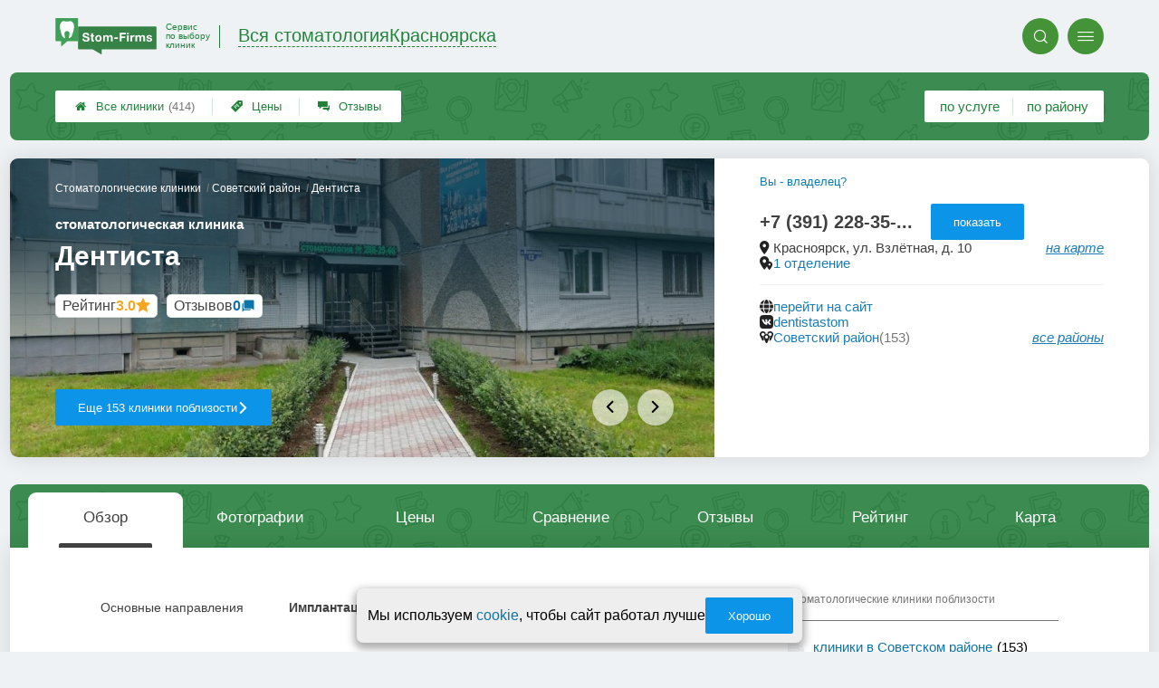

--- FILE ---
content_type: text/html; charset=utf-8
request_url: https://krasnoyarsk.stom-firms.ru/clinics.php?i=11915
body_size: 16201
content:
<!doctype html>
<html lang="ru">


<head>
    <title>Стоматология Дентиста на Взлётной - цены и отзывы </title>
<meta name='description'
      content='Отзывы пациентов и актуальные цены клиники Дентиста по адресу Взлётная 10 в Красноярске'>
<meta http-equiv='Content-Type'
      content='text/html; charset=utf-8'>
<style>a{padding:1em;display:inline-block}img{max-width:100%}body{font-size:16px}</style><link rel="stylesheet" href="/assets/packs/a2_firms_1.css?v=1028"/><link rel="stylesheet" href="https://krasnoyarsk.stom-firms.ru/app/p/a2/firmPage/pricesFirmDesign/dimensionsList/dimensionsList.css?v=1028"/><link rel="stylesheet" href="https://krasnoyarsk.stom-firms.ru/app/lib/helpers/html/addImageButton/addImageButton.css?v=1028"/><link rel="preload" href="/assets/packs/fonts/icons2.ttf?v=1028" as="font" crossorigin><link rel="preconnect" href="https://mc.yandex.ru"><link rel="preconnect" href="https://counter.yadro.ru"><script>var firmsLabel="Клиники";</script>    <meta name="viewport" content="width=device-width, initial-scale=1.0, maximum-scale=1.0, user-scalable=no">
    <meta name="format-detection"
          content="telephone=no" />
    <link rel="icon"
          href="/img/fav_svg/1.svg"
          type="image/x-icon">
</head>

<body class=" firmPage">

    <div class='p_a2_template3_dropMenu'>
<div class="round close" title="Закрыть">
    <i>&#xe916;</i>
</div>

<div class="menuBlock hiddenScroll" data-key="menu">

    <div class="city" load_module="p_a2_template3_selectCity">Красноярск <i>&#xe913;</i></div>

    <div class="menuParts">

        
        <div class="part4">
            <a href='/'><i>&#xf015;</i>Все  клиники </a><a href='p_a2_nav_prices'><i>&#xe910;</i>Цены</a><a href='__stomatologiya_otzyvy'><i>&#xe912;</i>Отзывы</a>        </div>

        <div class="part5">
            <div class="menu_label">
                все клиники:
            </div>
            <a href="p_a2_nav_services"><i>&#xe908;</i>По списку услуг</a>            <a href="p_a2_nav_districts"><i>&#xf279;</i>По районам</a>        </div>

        <div class="part3">
            <a href="p_firm_add"><i>&#xf005;</i>Добавить компанию</a>            <a href="p_page_main_about"><i>&#xe91d;</i>О проекте</a>                                </div>
    </div>


        <div class="login btn" load_module="p_a2_template3_login">Личный кабинет</div>
    </div></div><header class="headerGrid__wrap stomHeaderClass" id="template_header">
    <div class="searchOverflow" id="searchOverflow"></div>
    <div class="headerGrid">
        <div class="headerGrid__headerFlexWrapper">
            <div class="headerGrid__logoWrap">
                <a href="/" class="headerGrid__logoAndDesc" data-sphere='Вся стоматология' data-city='Красноярска'>
                    <img src="/img/logo_t3/1.svg?v=1" alt="logo">
                    <span>
                        Сервис<br>
                        по&nbsp;выбору<br>
                        клиник                    </span>
                </a>
            </div>
            <div class="headerGrid__titleChangeCityWrap">
                <div class="headerGrid__sphereAndCity">
                    <div class="headerGrid__sphere placeModalButton"
                            load_module="p_a2_template3_selectPlaceModal" module_tabs_set='terms' module_init='sphere' module_primary_data=''>Вся стоматология</div>
                    <div class="headerGrid__city"
                            load_module="p_a2_template3_selectPlaceModal" module_tabs_set='terms' module_init='city' module_primary_data=''>Красноярска</div>
                </div>
            </div>

            <div class="headerGrid__menuAndSearchWrap">
                <button class='search round mainSearchButton' module_primary_data='' load_module='p_a2_template3_selectPlaceModal' module_init='search' module_tabs_set='search' data-init='search' title='Поиск'><i>&#xe915;</i></button>                <input type="text" class='headerGrid__fakeInput' aria-hidden="true">
                <div class="menu round" title="Меню">
                    <i>&#xe914;</i>
                </div>
            </div>

        </div>
        <div class="headerGrid__footerFlexWrapper">

            <div class="headerGrid__bcg"></div>
            <div class="headerGrid__iconMenuWrap">
                <div class="headerGrid__iconMenu main_menu__wrap">

                    <a href='__stomatologiya_otzyvy' class='headerGrid__iconMenuItem '><i>&#xe912;</i>Отзывы</a><a href='p_a2_nav_prices' class='headerGrid__iconMenuItem '><i>&#xe910;</i>Цены</a><a href='/' class='headerGrid__iconMenuItem headerGrid__iconMenuItem--home'><i>&#xf015;</i>Все  клиники <span>(414)</span></a>
                </div>
            </div>

            <div class="headerGrid__sortMenuWrap">
                <div class="headerGrid__sortMenu">

                    <a href='p_a2_nav_services'>по услуге </a><a href='p_a2_nav_districts'>по району </a>
                </div>

                <div class="offersMobileBlock">

                                    </div>
            </div>
        </div>
    </div>
</header>
    <div class="content adminPanelContentClass " id="content">
        <div class='p_a2_firmPage_template'><div class="firmPage__wrapper" >
            <div class="adaptiveBlock topMenu" data-partname="top" id="top">
            <div class="mb20 roundBlock part" nav_id="nav_top" id="part_top">
                <div class="part_body">
                    
<header class="header">

    <div class="topSlider slideMode" data-slide_count="5"
        data-slides_json='[{"id":"40401","file_name":"64d8d9a3d840ff78d6dd012a2f3d9b5d.jpg","path":"\/data\/firmPhotos\/10997\/64d8d9a3d840ff78d6dd012a2f3d9b5d.jpg","order":"1"},{"id":"40402","file_name":"dff5c844bacf29e333d29f0b314b081f.jpg","path":"\/data\/firmPhotos\/10997\/dff5c844bacf29e333d29f0b314b081f.jpg","order":"1"},{"id":"40403","file_name":"5aacfe437be0624235f7882e219736c3.jpg","path":"\/data\/firmPhotos\/10997\/5aacfe437be0624235f7882e219736c3.jpg","order":"1"},{"id":"40404","file_name":"9d62dd01f35d5571756bd071952b360f.jpg","path":"\/data\/firmPhotos\/10997\/9d62dd01f35d5571756bd071952b360f.jpg","order":"1"},{"id":"40405","file_name":"bbec6ffb09c94c799bf992626304664e.jpg","path":"\/data\/firmPhotos\/10997\/bbec6ffb09c94c799bf992626304664e.jpg","order":"1"}]'>

        <div class="topSlider__pause" title="Пока курсор находится на слайдере, проигрывание слайдов стоит на паузе."></div>
        <div class="topSlider__slideBox ">
            <span content="/data/firmPhotos/10997/64d8d9a3d840ff78d6dd012a2f3d9b5d.jpg"></span>

            <div class='topSlider__slide topSlider__slide--active'><img src='/data/firmPhotos/10997/64d8d9a3d840ff78d6dd012a2f3d9b5d.jpg' alt='слайд'></div>
        </div>
        <div class="topSlider__infoBlock">
            <div class='topSlider__slideProgress'><span></span></div>
            <div class="topSlider__infoTop">

                <div class="firmPage__title title__titleBlock title__titleBlock--white">
                    <div class="firmPage__breadcrumbs firmPage__breadcrumbs--white">
                        <div class='p_a2_breadcrumbs'><div itemscope itemtype="http://schema.org/BreadcrumbList" class="part_padding">

                <span>
                <span>Дентиста</span>
            </span>
                            <span itemscope itemprop="itemListElement" itemtype="http://schema.org/ListItem">

                    <a href="districts.php?district=239" itemprop="item">
                        <span itemprop="name">
                            Советский район                        </span>
                        <meta itemprop="position" content="2">
                    </a>

                </span>
                                <span itemscope itemprop="itemListElement" itemtype="http://schema.org/ListItem">

                    <a href="__stomatologiya" itemprop="item">
                        <span itemprop="name">
                            Стоматологические клиники                        </span>
                        <meta itemprop="position" content="1">
                    </a>

                </span>
                </div></div>                    </div>
                    <span class='topSlider__titlePrefix'>стоматологическая клиника</span>

                    <h1 class='topSlider__title'>
                        Дентиста
                        
                    </h1>
                </div>

                <div class="topSlider__socialData">
                    <div class="firmPage__raitingBlock">
                        <a href='#raiting' class="firmPage__raiting scrollSmoothlyTo">
                            <div class='p_a2_raiting_raitingBlock'><svg xmlns="http://www.w3.org/2000/svg" style="display:none;">

    <symbol id="star-half-rating" viewBox="0 0 24 24">
        <path d="M12 2l3.09 6.26L22 9.27l-5 4.87L18.18 22 12 18.27 5.82 22 7 14.14l-5-4.87 6.91-1.01z"
            stroke-width="2" />
    </symbol>

    <symbol id="star-full-rating" viewBox="0 0 24 24">
        <path d="M12 2l3.09 6.26L22 9.27l-5 4.87L18.18 22 12 18.27 5.82 22 7 14.14l-5-4.87 6.91-1.01z"
            stroke-width="2" />
    </symbol>

    <symbol id="star-empty-rating" viewBox="0 0 24 24">
        <path d="M12 2l3.09 6.26L22 9.27l-5 4.87L18.18 22 12 18.27 5.82 22 7 14.14l-5-4.87 6.91-1.01z" stroke-width="2"
            fill='transparent' />
    </symbol>

</svg>

<svg style="display: none;">
  <defs>
    <linearGradient id="grad1" x1="0%" y1="0%" x2="100%" y2="0%">
      <stop offset="50%" stop-color="#F5A623"/>
      <stop offset="50%" stop-color="white"/>
    </linearGradient>
    <linearGradient id="grad2" x1="0%" y1="0%" x2="100%" y2="0%">
      <stop offset="25%" stop-color="#00f"/>
      <stop offset="75%" stop-color="#0f0"/>
    </linearGradient>
  </defs>
</svg>


    <div class="ratingBlock ratingBlock__color--gold" title="Рейтинг: 3 звезды из 5" aria-label="Рейтинг: 3 звезды из 5">

                    <span class='ratingBlock__label'>Рейтинг</span>
        
                    <span class='ratingBlock__number'>3.0</span>
        
        <svg width="16" height="16" viewBox="0 0 24 24" fill="var(--rating-color)" stroke="var(--rating-color)" stroke-width="2"><use href="#star-full-rating"/></svg>
            </div>


</div>                        </a>
                    </div>
                    <div class="firmPage__feedbackCountString">
                        <a class='scrollSmoothlyTo' href="#feedbacks">Отзывов <span>0</span></a>
                    </div>
                </div>

            </div>
            <div class="topSlider__infoBot">

                                    <a href="districts.php?district=239"
                        class="topSlider__button ui3-filledButton">
                        Еще 153 клиники поблизости
                        <span>сравните, чтобы выбрать лучшую!</span>
                        <i>&#xe91f;</i>
                    </a>
                
                                    <nav class="topSlider__nav">
                        <button class="topSlider__navBut topSlider__navBut--prev" disabled><i>&#xe91e;</i></button>
                        <button class="topSlider__navBut topSlider__navBut--next" disabled><i>&#xe91f;</i></button>
                    </nav>
                
            </div>
        </div>
    </div>

    <div class="topContacts">
        
        <div class='firmPage__phone firmPage__phone--horizontal' id='firmPhone'><span title='+7 (391) 228-35-04' class='commonText__phone'>+7 (391) 228-35-...</span><meta itemprop='telephone' content='+7 (391) 228-35-04'><button class='ui3-filledButton buttonShowPhone' load_module='p_a2_firmPage_contacts_getPhones'>показать</button></div>
        <div class='topContactMessengers'>

            
        </div>

        
        <div class="firmPage__rowTransform">
            <div class="firmPage__rowText design__line--bottom">
                
                                            <div class="areYouOwner commonText__link commonText__link--small">
                            <button class="are_you_owner" load_module="p_a2_firmPage_main_areYouOwner">Вы - владелец?</button>
                        </div>
                    
                    <div class="commonText__link">
                        <div class="commonText__container">
                            <i>&#xe919;</i>
                            <span>Красноярск, ул. Взлётная, д. 10</span>
                        </div>

                        <a class='smallLink scrollToMap' data-block='map' href='#map'>на карте</a>
                    </div>

                
                    <div class="commonText__link" title="">
                        <div class="commonText__container">
                            <i>&#xe91a;</i>
                            <meta content="Сеть Дентиста">
                            <a href="groups.php?group=10997">
                                1 отделение                            </a>
                        </div>
                    </div>

                            </div>

            <div class="firmPage__flexBlock firmPage__siteAndAdmin">
                <div class="firmPage__rowText">
                    
                        <div class="commonText__link" title="перейти на сайт">
                            <div class="commonText__container">
                                <i>&#xe917;</i>
                                <a target='_blank' rel='nofollow' referrerpolicy='unsafe-url' href="leave.php?i=11915">
                                    перейти на сайт
                                </a>
                            </div>
                        </div>

                                            <div class="commonText__link" title="dentistastom">
                            <div class="commonText__container">
                                <i>&#xe91c;</i>
                                <a target='_blank' rel='nofollow' referrerpolicy='unsafe-url' href="p_firmPage_leaveToVk?i=11915">
                                    dentistastom                                </a>
                            </div>
                        </div>
                    
                    
                    
                </div>
            </div>

        </div>


        <div class="firmPage__rowText">
                            <div class="commonText__link" title="Поиск по району">
                    <div class="commonText__container">
                        <i>&#xe90d;</i>
                        <a href="districts.php?district=239">Советский район</a>
                        <span class='commonText__count'>(153)</span>
                    </div>
                    <div class='smallLink' module_tabs_set="terms" load_module="p_a2_template3_selectPlaceModal"
                        module_init="district">все районы</div>
                </div>
            
            
        </div>

        <div class='p_a2_firmPage_main_firmDesign4main_userInteractiveBlock'><div class="firmPage__interactiveUserBlock">
        </div></div>
    </div>

    </div>
</header>
<div class="mainWrapMenu">
    <div class="mainWrapMenu__bg"></div>
    <div class="mainWrapMenu__bgShadow mainWrapMenu__bgShadow--left"></div>
    <div class="mainWrapMenu__bgShadow mainWrapMenu__bgShadow--right mainWrapMenu__bgShadow--active"></div>
    <button class="mainWrapMenu__but mainWrapMenu__but--Prev"><i>&#xe91e;</i></button>
    <button class="mainWrapMenu__but mainWrapMenu__but--Next"><i>&#xe91f;</i></button>
    <nav class="companyMenu__wrap template_4">
        <ul class="companyMenu">

                            <li class="companyMenu__item ">
                    <a href="#" data-content="description">
                        Обзор                    </a>
                </li>
                            <li class="companyMenu__item ">
                    <a href="#" data-content="photos">
                        Фотографии                    </a>
                </li>
                            <li class="companyMenu__item ">
                    <a href="#" data-content="prices">
                        Цены                    </a>
                </li>
                            <li class="companyMenu__item showCompareBtn">
                    <a href="#" data-content="compare">
                        Сравнение                    </a>
                </li>
                            <li class="companyMenu__item ">
                    <a href="#" data-content="feedbacks">
                        Отзывы                    </a>
                </li>
                            <li class="companyMenu__item ">
                    <a href="#" data-content="raiting">
                        Рейтинг                    </a>
                </li>
                            <li class="companyMenu__item showMapBtn">
                    <a href="#" data-content="map">
                        Карта                    </a>
                </li>
            
        </ul>
    </nav>
</div>                </div>
            </div>
        </div>
            <div class="adaptiveBlock contentBlock contentBlock--firstDisplay" data-partname="description" id="description">
            <div class="mb20 roundBlock part" nav_id="nav_description" id="part_description">
                <div class="part_body">
                    <div class='p_a2_firmPage_descriptionFirmDesign'>
<div class="part__wrap">
    <main class="description__content">
        <div class="contentWrap">
            <div class="part__content">

                                    <div class="specifications">
                                                    <div class="specifications__string">
                                <div class="specifications__name">Основные направления</div>
                                <div class="specifications__value" content="telephone=no">
                                    <span>Имплантация</span>
                                </div>
                            </div>
                                                </div>
                    
                
                
                <div class="firmDescription__box">
                                    </div>
            </div>


        </div>

        <aside class="part__aside">
            <div class="articlesAside__title">Стоматологические клиники поблизости</div>
            <nav class="aside__list">
                <ul>
                    <li class='aside__navItem'><i>&#xe908;</i><a href='districts.php?district=239'>клиники в Советском районе</a><span>(153)</span></li>                </ul>
            </nav>
        </aside>
    </main>
</div></div>                </div>
            </div>
        </div>
            <div class="adaptiveBlock contentBlock contentBlock--firstDisplay" data-partname="photos" id="photos">
            <div class="mb20 roundBlock part" nav_id="nav_photos" id="part_photos">
                <div class="part_body">
                    <div class='p_a2_firmPage_photosFirmDesign'><h2 class='part__title'>Фотографии</h2>

<div class="photos__wrap">
    <div class="photos__container">
        <div class="photos__rail">
                            <div class="partCol photosGallery__img" load_module="p_a2_firmPage_photosFirmDesign_swipePhotos">
                    <img src="/data/firmPhotos/10997/thumbs450/64d8d9a3d840ff78d6dd012a2f3d9b5d.jpg" data-photoId="40401" alt="Фотография Дентиста 0">
                </div>
                            <div class="partCol photosGallery__img" load_module="p_a2_firmPage_photosFirmDesign_swipePhotos">
                    <img src="/data/firmPhotos/10997/thumbs450/dff5c844bacf29e333d29f0b314b081f.jpg" data-photoId="40402" alt="Фотография Дентиста 1">
                </div>
                            <div class="partCol photosGallery__img" load_module="p_a2_firmPage_photosFirmDesign_swipePhotos">
                    <img src="/data/firmPhotos/10997/thumbs450/5aacfe437be0624235f7882e219736c3.jpg" data-photoId="40403" alt="Фотография Дентиста 2">
                </div>
                            <div class="partCol photosGallery__img" load_module="p_a2_firmPage_photosFirmDesign_swipePhotos">
                    <img src="/data/firmPhotos/10997/thumbs450/9d62dd01f35d5571756bd071952b360f.jpg" data-photoId="40404" alt="Фотография Дентиста 3">
                </div>
                            <div class="partCol photosGallery__img" load_module="p_a2_firmPage_photosFirmDesign_swipePhotos">
                    <img src="/data/firmPhotos/10997/thumbs450/bbec6ffb09c94c799bf992626304664e.jpg" data-photoId="40405" alt="Фотография Дентиста 4">
                </div>
                            <div class="partCol photosGallery__img" load_module="p_a2_firmPage_photosFirmDesign_swipePhotos">
                    <img src="/data/firmPhotos/10997/thumbs450/c33222a8cc1268eea0a1405ff2938aa3.jpg" data-photoId="41603" alt="Фотография Дентиста 5">
                </div>
                    </div>
    </div>
    <button class="photos__mediaScrollBut photos__mediaScrollBut--prev photos__mediaScrollBut--hide">◂</button>
    <button class="photos__mediaScrollBut photos__mediaScrollBut--next photos__mediaScrollBut--hide">▸</button>
</div>


    <button class="ui3-transparentButton showBtn" load_module="p_a2_firmPage_photosFirmDesign_morePhoto">
        Показать все фотографии
    </button>

</div>                </div>
            </div>
        </div>
            <div class="adaptiveBlock contentBlock contentBlock--firstDisplay" data-partname="prices" id="prices">
            <div class="mb20 roundBlock part" nav_id="nav_prices" id="part_prices">
                <div class="part_body">
                    
<div class="prices__wrap">
    <header class="prices__header">
        <h2 class='part__title common__line'>Цены</h2>
        <div class="prices__promt common__line">
            <span class=" string--bold">
                            </span>
        </div>
    </header>

            <div class="prices__legend">
                            <div class="prices__legendItem">
                    <span class='prices__legendItemIcon prices__legendItemIcon--current'><svg xmlns='http://www.w3.org/2000/svg' class='' viewBox='0 0 33.4805 33.3828'><path id='path' d='M16.74 0C7.49 -0.01 0 7.47 0 16.69C0 21.12 1.76 25.36 4.9 28.49C8.04 31.62 12.29 33.38 16.74 33.38C25.98 33.38 33.48 25.91 33.48 16.69C33.47 14.11 32.86 11.56 31.7 9.26L29.28 11.94C29.86 13.45 30.15 15.06 30.15 16.69C30.16 20.24 28.74 23.65 26.23 26.16C23.71 28.68 20.29 30.09 16.74 30.09C13.18 30.09 9.76 28.68 7.25 26.16C4.73 23.65 3.31 20.24 3.31 16.69C3.31 13.13 4.73 9.72 7.25 7.21C9.76 4.7 13.18 3.28 16.74 3.28C19.42 3.29 22.04 4.09 24.26 5.59L26.62 3.24C23.75 1.14 20.29 0 16.74 0Z' fill-opacity='1.000000' fill-rule='evenodd'/><path id='path' d='M30.02 2.49L16.54 15.92L13.75 13.19C11.87 11.35 9.45 13.97 10.73 15.68L15.39 21.94C16.01 22.55 17.12 22.51 17.7 21.94L32.81 5.24C34.54 3.34 31.65 0.86 30.02 2.49Z' fill-opacity='1.000000' fill-rule='nonzero'/><path id='path' d='M16.53 5.07C16.07 5.08 15.7 5.45 15.71 5.91L15.71 6.92C15.71 7.38 16.08 7.75 16.54 7.75C17 7.75 17.38 7.38 17.38 6.92L17.38 5.91C17.38 5.45 17 5.07 16.53 5.07Z' fill-opacity='1.000000' fill-rule='nonzero'/><path id='path' d='M16.53 25.61C16.07 25.61 15.7 25.99 15.71 26.45L15.71 27.46C15.71 27.92 16.08 28.3 16.54 28.3C17 28.3 17.38 27.92 17.38 27.46L17.38 26.45C17.39 25.98 17 25.6 16.53 25.61Z' fill-opacity='1.000000' fill-rule='nonzero'/><path id='path' d='M26.24 15.86C25.18 15.96 25.26 17.52 26.33 17.52L27.33 17.52C27.81 17.55 28.22 17.17 28.22 16.69C28.22 16.21 27.81 15.82 27.33 15.86L26.33 15.86C26.3 15.85 26.27 15.85 26.24 15.86Z' fill-opacity='1.000000' fill-rule='nonzero'/><path id='path' d='M5.67 15.86C4.62 15.96 4.69 17.52 5.76 17.52L6.76 17.52C7.24 17.55 7.65 17.17 7.65 16.69C7.65 16.21 7.24 15.82 6.76 15.86L5.76 15.86C5.73 15.85 5.7 15.85 5.67 15.86Z' fill-opacity='1.000000' fill-rule='nonzero'/><path id='path' d='M23.45 22.75C22.7 22.75 22.33 23.66 22.87 24.18L23.58 24.89C23.9 25.24 24.45 25.25 24.78 24.92C25.12 24.58 25.11 24.04 24.76 23.72L24.05 23C23.89 22.84 23.68 22.75 23.45 22.75Z' fill-opacity='1.000000' fill-rule='nonzero'/><path id='path' d='M8.82 8.23C8.12 8.3 7.82 9.16 8.33 9.66L9.04 10.37C9.36 10.71 9.9 10.72 10.24 10.39C10.57 10.06 10.56 9.51 10.22 9.19L9.5 8.48C9.33 8.3 9.08 8.21 8.82 8.23Z' fill-opacity='1.000000' fill-rule='nonzero'/><path id='path' d='M9.61 22.75C9.39 22.76 9.19 22.85 9.04 23.01L8.33 23.72C7.98 24.04 7.97 24.58 8.3 24.92C8.64 25.25 9.18 25.24 9.5 24.89L10.22 24.18C10.76 23.65 10.37 22.73 9.61 22.75Z' fill-opacity='1.000000' fill-rule='nonzero'/></svg></span>
                    – Цены были обновлены 7 июля 2025 г.                </div>
                    </div>
        
    <main class="prices__content">

        
            <div class="prices__blockColumn">

                
                        <div class='prices__block common__line'>
                                                            <!-- <h3><a href='__implantatsiya_zubov'>Имплантация зубов</a></h3> -->
                                <h3 class='prices__structureTitle'>Имплантация зубов</h3>
                            
                            
                                        <div class="prices__stringWrap prices__stringWrap--hide  " data-structure_id='34' data-firm_id='11915'>
                                            <div class="prices__string prices__string--current  priceDimensionAccordion">
                                                <!-- <div class="prices__string prices__string--current prices__string--advanced priceDimensionAccordion"> -->

                                                <div class="prices__nameBlock">
                                                    <span class="prices__name">
                                                        <div class='prices__nameLabel'>Имплантация зубов</div>
                                                        <a href="__implantatsiya_zubov"><i>&#xe90e;</i></a>
                                                    </span>
                                                </div>

                                                <span class="prices__price prices__price--current" content="telephone=no" title='Обновлено - 7 июля 2025 г.'>
                                                    от 21000 р.                                                </span>
                                                <div class='prices__mobileClearfix'></div>
                                                <span class="prices__mobileDots"></span>
                                            </div>

                                                                                            <div class="dimensionPriceModal dimensionPriceFirmPage">
                                                        
        <div class="dimensionPriceModal__item dimensionPriceModal__item--current ">

            <div class="dimensionPriceModal__descriptionWrap">
                <span class='dimensionPriceModal__descriptionItem'>Имплантация</span>

                
            </div>

            <div class="dimensionPriceModal__price dimensionPriceModal__price--current" title='цена обновлена 7 июля 2025 г.'>
                от 21000 р.            </div>

            <div class='prices__mobileClearfix'></div>
            <span class="prices__mobileDots"></span>
        </div>

                                                    </div>
                                            
                                        </div>
                                        
                        </div>
                    
            </div>
        
    </main>

            <p class="prices__sources">Источники данных: сайт компании</p>
    </div>                </div>
            </div>
        </div>
            <div class="adaptiveBlock contentBlock contentBlock--firstDisplay" data-partname="compare" id="compare">
            <div class="mb20 part__nopading" nav_id="nav_compare" id="part_compare">
                <div class="part_body">
                    <div class="p_a2_firmPage_compareFirmDesign mainTableSection__blockWrap">
    <h2 class='part__title title__padding compare__title'>Сравнение с другими клиниками</h2>
    <div class='p_a2_basePages2_mainTableSection_controlPanelTable'><div class="controlTablePanel__controller" id='controlTablePanel' data-initial='null'>
    <div class="controlTablePanel__settingsMobile">
        <button class="ui3-markedIconButton controlTablePanel__buttonSettings">
            <div class="ui3-markedIconButton__icon"><i>&#xe943;</i></div>
            <div class="ui3-markedIconButton__label">Настройки таблицы</div>
        </button>
    </div>
    <div class="controlTablePanel__settingsContainer">

                <button class="ui3-markedIconButton" id='tableControl_sort' load_module='p_a2_basePages2_mainTableSection_sortModuleAjax'>
            <div class="ui3-markedIconButton__icon"><i>&#xe93c;</i></div>
            <div class="ui3-markedIconButton__label controlTablePanel__buttonLabel">Сортировка</div>
            <div class="ui3-markedIconButton__mark">*</div>
            <div class="controlTablePanel__sortOptionList ui3-scrollable ui3-scrollable--slim"></div>
        </button>
                        <button class="ui3-markedIconButton controlTablePanel__button" id='tableControl_preference' load_module='p_a2_basePages2_mainTableSection_preferencePanelAjax'>
            <div class="ui3-markedIconButton__icon"><i>&#xf005;</i></div>
            <div class="ui3-markedIconButton__label">Предпочтения</div>
            <div class="ui3-markedIconButton__mark">*</div>
        </button>
                        <button class="ui3-markedIconButton controlTablePanel__button" id='tableControl_filters' module_filters_data='' load_module='p_a2_basePages2_mainTableSection_filterPanelAjax'>
            <div class="ui3-markedIconButton__icon"><i>&#xe93d;</i></div>
            <div class="ui3-markedIconButton__label">Фильтр</div>
            <div class="ui3-markedIconButton__mark">*</div>
        </button>
                        <button class="ui3-markedIconButton controlTablePanel__button" id='tableControl_prices' load_module='p_a2_basePages2_mainTableSection_pricesPanelAjax'>
            <div class="ui3-markedIconButton__icon"><i>&#xe942;</i></div>
            <div class="ui3-markedIconButton__label">Цены</div>
            <div class="ui3-markedIconButton__mark">*</div>
        </button>
                        <button class="ui3-markedIconButton checkBoxCustomize__button" data-modal_id='customizeTable' id='tableControl_fields' module_init_cols_specifications_ids="" module_init_cols_ids="4, 5, 26" load_module='p_a2_firmTableBlock_checkBoxCustomize'>
            <div class="ui3-markedIconButton__icon"><i>&#xe93e;</i></div>
            <div class="ui3-markedIconButton__label">Столбцы</div>
            <div class="ui3-markedIconButton__mark">*</div>
        </button>
            </div>
        <button class="ui3-markedIconButton controlTablePanel__button" id='tableControl_map' load_module='p_a2_basePages2_mainTableSection_mapPanelAjax' module_init_data='{&quot;latLng&quot;:&quot;&quot;,&quot;zoom&quot;:13,&quot;firmId&quot;:[11915,&quot;8895&quot;,&quot;13425&quot;,&quot;14363&quot;],&quot;filterByGroupId&quot;:null}'>
        <div class="ui3-markedIconButton__icon">
            <svg xmlns="http://www.w3.org/2000/svg" width="32" height="32.007" viewBox="-0.042 -0.007 32 32.007" enable-background="new -0.042 -0.007 32 32.007">
                <path fill="#26A6D1" d="M-.042 0l7.971 3 8.035-3 7.995 3 8-3v29l-8.02 3-8.005-3-7.991 3-7.984-3v-29z" />
                <polygon fill="#2295BC" points="7.958,31.987 15.934,28.993 15.958,29.002 15.958,-0.005 7.958,2.982" />
                <polygon fill="#2295BC" points="23.959,2.993 23.959,31.985 31.959,28.993 31.959,-0.007" />
                <path fill="#EFC75E" d="M23.959 2.993l-7.995-3-3.077 1.148c-5.179 5.964-3.245 10.977 3.62 17.196 5.791 5.245 11.777 8.315 15.451 5.655v-24l-7.999 3.001z" />
                <path fill="#3DB39E" d="M31.959-.007l-8 3-7.995-3-.011.004c-7.127 6.041-3.635 9.497 2.592 15.229 5.029 4.631 9.055 7.32 13.414 4.768-.045-1.996 0-19.99 0-20.001z" />
                <path fill="#D7B354" d="M23.959 2.993v20.655c3.104 1.519 5.922 1.85 8 .345v-24l-8 3z" />
                <path fill="#D7B354" d="M15.958-.005l-1.684.629-1.387.518c-5.035 5.797-3.333 10.699 3.071 16.68v-17.827z" />
                <path fill="#37A18E" d="M31.959-.007l-8 3v16.511c2.749 1.64 5.312 2.063 8 .489-.045-1.995 0-19.989 0-20z" />
                <path fill="#37A18E" d="M15.958-.005l-.003.001-.002.001c-6.06 5.136-4.441 8.404.005 12.79v-12.792z" />
            </svg>
        </div>
        <div class="ui3-markedIconButton__label">На карте</div>
        <div class="ui3-markedIconButton__mark">*</div>
    </button>
    
</div>
<div class="controlTablePanel__result controlTablePanel__result--hide"></div></div><div class="p_a2_firmTableBlock_tableView" id="mainTable">
    <div class="tableView__tableWrap ab72_teableClassicBigHeader shortDist" id='filteredTable'>

        <div class="mainTableContainer ">
            <div class="firmsTable__preloader firmsTable__preloader--active"></div>
            <div class='p_a2_firmTableBlock_tableView_mainTable'><table class="firmsTable v2" data-params='{&quot;filterByIndex&quot;:[&quot;11915&quot;,&quot;8895&quot;,&quot;13425&quot;,&quot;14363&quot;],&quot;priceCols&quot;:[&quot;4&quot;,&quot;5&quot;,&quot;26&quot;],&quot;limit&quot;:&quot;12&quot;,&quot;orderByIds&quot;:&quot;1&quot;,&quot;smartFiltersForbidden&quot;:&quot;1&quot;,&quot;isSchemeDisabled&quot;:&quot;1&quot;,&quot;foundRows&quot;:&quot;4&quot;}' data-geo_extended='' data-group_id=''>

    <thead class="t_row head" load_module="p_a2_firmTableBlock_ajaxSort">
        <tr>
                                <th class="cell noTableReload  infoCol" data-spec_type="" data-colname="" title='сортировка по полю "Название"' data-code="n">

                        <span class="firmsTable__titleBox--n">
                            Название                        </span>

                        
                            <div class="firmsTable__sortCellBlock">
                                                                <div class="sortCellBlock firmsTable__sortCellBlock--asc" id="asc" data-code="n">Возр.</div>
                                <div class="sortCellBlock firmsTable__sortCellBlock--desc" id="desc" data-code="-n">Убыв.</div>
                            </div>

                                            </th>
                                <th class="cell noTableReload t2 p1 priceCol" data-spec_type="" data-colname="" title='сортировка по полю "Консуль&shy;тация"' data-code="4">

                        <span class="firmsTable__titleBox--4">
                            Консуль&shy;тация                        </span>

                        
                            <div class="firmsTable__sortCellBlock">
                                                                <div class="sortCellBlock firmsTable__sortCellBlock--asc" id="asc" data-code="4">Возр.</div>
                                <div class="sortCellBlock firmsTable__sortCellBlock--desc" id="desc" data-code="-4">Убыв.</div>
                            </div>

                                            </th>
                                <th class="cell noTableReload t2 p2 priceCol" data-spec_type="" data-colname="" title='сортировка по полю "Лечение кариеса"' data-code="5">

                        <span class="firmsTable__titleBox--5">
                            Лечение кариеса                        </span>

                        
                            <div class="firmsTable__sortCellBlock">
                                                                <div class="sortCellBlock firmsTable__sortCellBlock--asc" id="asc" data-code="5">Возр.</div>
                                <div class="sortCellBlock firmsTable__sortCellBlock--desc" id="desc" data-code="-5">Убыв.</div>
                            </div>

                                            </th>
                                <th class="cell noTableReload t2 p3 priceCol" data-spec_type="" data-colname="" title='сортировка по полю "Металло&shy;керамика"' data-code="26">

                        <span class="firmsTable__titleBox--26">
                            Металло&shy;керамика                        </span>

                        
                            <div class="firmsTable__sortCellBlock">
                                                                <div class="sortCellBlock firmsTable__sortCellBlock--asc" id="asc" data-code="26">Возр.</div>
                                <div class="sortCellBlock firmsTable__sortCellBlock--desc" id="desc" data-code="-26">Убыв.</div>
                            </div>

                                            </th>
                                <th class="cell noTableReload  infoCol" data-spec_type="" data-colname="" title='сортировка по полю "Приоритеты"' data-code="pri2">

                        <span class="firmsTable__titleBox--pri2">
                            Приоритеты                        </span>

                        
                            <div class="firmsTable__sortCellBlock">
                                                                <div class="sortCellBlock firmsTable__sortCellBlock--asc" id="asc" data-code="-pri2">Возр.</div>
                                <div class="sortCellBlock firmsTable__sortCellBlock--desc" id="desc" data-code="pri2">Убыв.</div>
                            </div>

                                            </th>
                                <th class="cell noTableReload  infoCol" data-spec_type="" data-colname="" title='сортировка по полю "Рейтинг"' data-code="r">

                        <span class="firmsTable__titleBox--r">
                            Рейтинг                        </span>

                        
                            <div class="firmsTable__sortCellBlock">
                                                                <div class="sortCellBlock firmsTable__sortCellBlock--asc" id="asc" data-code="-r">Возр.</div>
                                <div class="sortCellBlock firmsTable__sortCellBlock--desc" id="desc" data-code="r">Убыв.</div>
                            </div>

                                            </th>
                                <th class="cell noTableReload  infoCol" data-spec_type="" data-colname="" title='сортировка по полю "Предпочтения"' data-code="preference">

                        <span class="firmsTable__titleBox--preference">
                            Предпочтения                        </span>

                        
                            <div class="firmsTable__sortCellBlock">
                                                                <div class="sortCellBlock firmsTable__sortCellBlock--asc" id="asc" data-code="-preference">Возр.</div>
                                <div class="sortCellBlock firmsTable__sortCellBlock--desc" id="desc" data-code="preference">Убыв.</div>
                            </div>

                                            </th>
                    </tr>
    </thead>

    <tbody>
        
    <tr  data-firm_id='14363' class="t_row   smallFirmName" data-geo_extended="" title="Нажмите для перехода к компании">

        
        <td class="cell name t1 ">
            <div class='tableCard__titleWrap'>
                <a target='_blank' href='clinics.php?i=14363' itemprop='url' data-desktop-target='_blank' title='На страницу компании'>Семейная стоматология</a><meta itemprop='name' content='Семейная стоматология'><div class='tableCard__firmAdress' itemprop='address'>на ул. Александра Матросова</div>            </div>

            
            
                    </td>

        <td title='цена обновлена 15 января 2026 г.' class='cell price price--fresh s4 t2 p1  price--dimension'><span class='tableCell__priceLabel--mobile' '>Консуль&shy;тация</span><button class='priceDimension__button' load_module='p_a2_firmTableBlock_linesView_showDimensionAJAX' module_structure_id='4' module_firm_id='14363'>600 - 1000&nbsp;р.</button></td><td title='цена обновлена 15 января 2026 г.' class='cell price price--fresh s5 t2 p2  price--dimension'><span class='tableCell__priceLabel--mobile' '>Лечение кариеса</span><button class='priceDimension__button' load_module='p_a2_firmTableBlock_linesView_showDimensionAJAX' module_structure_id='5' module_firm_id='14363'>1500 - 10500&nbsp;р.</button></td><td title='цена обновлена 15 января 2026 г.' class='cell price price--fresh s26 t2 p3  price--dimension'><span class='tableCell__priceLabel--mobile' '>Металло&shy;керамика</span><button class='priceDimension__button' load_module='p_a2_firmTableBlock_linesView_showDimensionAJAX' module_structure_id='26' module_firm_id='14363'>17000 - 30000&nbsp;р.</button></td><td class='cell rating'><div class='cell t1 raiting  '><div class='p_a2_raiting_raitingBlock'>


    <div class="ratingBlock ratingBlock__color--gold" title="Рейтинг: 3 звезды из 5" aria-label="Рейтинг: 3 звезды из 5">

        
                    <span class='ratingBlock__number'>3.0</span>
        
        <svg width="16" height="16" viewBox="0 0 24 24" fill="var(--rating-color)" stroke="var(--rating-color)" stroke-width="2"><use href="#star-full-rating"/></svg>
            </div>


</div> </div></td>
    </tr>

    <tr  data-firm_id='13425' class="t_row l  smallFirmName" data-geo_extended="" title="Нажмите для перехода к компании">

        
        <td class="cell name t1 ">
            <div class='tableCard__titleWrap'>
                <a target='_blank' href='clinics.php?i=13425' itemprop='url' data-desktop-target='_blank' title='На страницу компании'>Антара</a><meta itemprop='name' content='Антара'><div class='tableCard__firmAdress' itemprop='address'>ул.Михаила Годенко 6</div>            </div>

            
            
                    </td>

        <td title='' class='cell price price-- s4 t2 p1  '><span class='tableCell__priceLabel--mobile' '>Консуль&shy;тация</span>до ~370&nbsp;р.</td><td title='' class='cell price price-- s5 t2 p2  '><span class='tableCell__priceLabel--mobile' '>Лечение кариеса</span>от ~3200 до ~6100&nbsp;р.</td><td title='' class='cell price price-- s26 t2 p3  '><span class='tableCell__priceLabel--mobile' '>Металло&shy;керамика</span>от ~9600 до ~11000&nbsp;р.</td><td class='cell rating'><div class='cell t1 raiting  '><div class='p_a2_raiting_raitingBlock'>


    <div class="ratingBlock ratingBlock__color--gold" title="Рейтинг: 3 звезды из 5" aria-label="Рейтинг: 3 звезды из 5">

        
                    <span class='ratingBlock__number'>3.0</span>
        
        <svg width="16" height="16" viewBox="0 0 24 24" fill="var(--rating-color)" stroke="var(--rating-color)" stroke-width="2"><use href="#star-full-rating"/></svg>
            </div>


</div> </div></td>
    </tr>

    <tr  data-firm_id='8895' class="t_row l  smallFirmName" data-geo_extended="" title="Нажмите для перехода к компании">

        
        <td class="cell name t1 ">
            <div class='tableCard__titleWrap'>
                <a target='_blank' href='clinics.php?i=8895' itemprop='url' data-desktop-target='_blank' title='На страницу компании'>Дентакс</a><meta itemprop='name' content='Дентакс'><div class='tableCard__firmAdress' itemprop='address'>на Мечникова</div>            </div>

            
            
                    </td>

        <td title='' class='cell price price-- s4 t2 p1  '><span class='tableCell__priceLabel--mobile' '>Консуль&shy;тация</span>от ~2300&nbsp;р.</td><td title='' class='cell price price-- s5 t2 p2  '><span class='tableCell__priceLabel--mobile' '>Лечение кариеса</span>от ~3400&nbsp;р.</td><td title='цена обновлена 15 января 2026 г.' class='cell price price--fresh s26 t2 p3  price--dimension'><span class='tableCell__priceLabel--mobile' '>Металло&shy;керамика</span><button class='priceDimension__button' load_module='p_a2_firmTableBlock_linesView_showDimensionAJAX' module_structure_id='26' module_firm_id='8895'>8500&nbsp;р.</button></td><td class='cell rating'><div class='cell t1 raiting  '><div class='p_a2_raiting_raitingBlock'>


    <div class="ratingBlock ratingBlock__color--gold" title="Рейтинг: 3 звезды из 5" aria-label="Рейтинг: 3 звезды из 5">

        
                    <span class='ratingBlock__number'>3.0</span>
        
        <svg width="16" height="16" viewBox="0 0 24 24" fill="var(--rating-color)" stroke="var(--rating-color)" stroke-width="2"><use href="#star-full-rating"/></svg>
            </div>


</div> </div></td>
    </tr>

    <tr  data-firm_id='11915' class="t_row l  smallFirmName" data-geo_extended="" title="Нажмите для перехода к компании">

        
        <td class="cell name t1 ">
            <div class='tableCard__titleWrap'>
                <a target='_blank' href='clinics.php?i=11915' itemprop='url' data-desktop-target='_blank' title='На страницу компании'>Дентиста</a><meta itemprop='name' content='Дентиста'><div class='tableCard__firmAdress' itemprop='address'>на Взлётной</div>            </div>

            
            
                    </td>

        <td title='' class='cell price price-- s4 t2 p1  empty '><span class='tableCell__priceLabel--mobile' '>Консуль&shy;тация</span><span>данные не предоставлены</span></td><td title='' class='cell price price-- s5 t2 p2  empty '><span class='tableCell__priceLabel--mobile' '>Лечение кариеса</span><span>данные не предоставлены</span></td><td title='' class='cell price price-- s26 t2 p3  empty '><span class='tableCell__priceLabel--mobile' '>Металло&shy;керамика</span><span>данные не предоставлены</span></td><td class='cell rating'><div class='cell t1 raiting  '><div class='p_a2_raiting_raitingBlock'>


    <div class="ratingBlock ratingBlock__color--gold" title="Рейтинг: 3 звезды из 5" aria-label="Рейтинг: 3 звезды из 5">

        
                    <span class='ratingBlock__number'>3.0</span>
        
        <svg width="16" height="16" viewBox="0 0 24 24" fill="var(--rating-color)" stroke="var(--rating-color)" stroke-width="2"><use href="#star-full-rating"/></svg>
            </div>


</div> </div></td>
    </tr>
    </tbody>

</table></div>        </div>

        
    </div>
</div>
    <div class="compareMoreButtonWrap">
        <button class="ui3-transparentButton" id="compare_more" load_module="p_a2_firmPage_compare_loadMore">
            Показать больше
        </button>
    </div>
</div>                </div>
            </div>
        </div>
            <div class="adaptiveBlock contentBlock contentBlock--firstDisplay" data-partname="feedbacks" id="feedbacks">
            <div class="mb20 roundBlock part" nav_id="nav_feedbacks" id="part_feedbacks">
                <div class="part_body">
                    <div class='p_a2_firmPage_feedbacksFirmDesign'><section class="commentsSection">

        <h2 class='part__title'>Отзывы</h2>
    <div class="commentForm">
        <div class='p_a2_firmPage_feedbacksFirmDesign_feedBackForm'><form action="p_a2_feedbacks_addFeedbackBlock_sendToForm?group=10997"
      method="post"
      class="commentForm__form">

    <div class="commentForm__title">Оставить отзыв</div>
    <div class="commentForm__inputGroup validate">
        <textarea name="text"
                  id="text"
                  cols="30"
                  placeholder="Что вы думаете о клинике?.."
                  class="commentForm__textarea validateItem"></textarea>
        <span class="commentForm__error"></span>

        <div class="commentForm__addButtonBox">
            <div class='lib_helpers_html_addImageButton'><div class="addImageButton">
    <input type="file"
           name="feedbackImage"
           multiple
           accept="image/*,image/jpeg"
           class="addImageButton__input "
           id="addFeedbackImage"
           data-back_url="p_a2_firmPage_feedbacksFirmDesign_feedBackForm"
           data-params=""
           multiple>
    <label class="addImageButton__fakeButton"
           for="addFeedbackImage">
        <div class="addImageButton__messageBlock"></div>
        <div class="addImageButton__changedImagesBlock"></div>
        <div class="addImageButton__fakeButtonFile ui3-filledButton">Добавить фото</div>
    </label>
</div></div>        </div>

    </div>
</form></div>        <div class="commentForm__promt">
            <i class="common__icon common__icon--bubble common__icon--grey commentForm__promtIcon"></i>
            <span>
                Все отзывы на сайте являются комментариями частных лиц и размещаются без предварительного редактирования администрацией сайта. Администрация не несёт ответственности за содержание отзывов            </span>
        </div>
    </div>
    
    <div class="commentsBlock">
        <div class="commentsBlock__items">
            <div class="commentsBlock__comments" data-id="11915" data-offset="0" data-limit="5" data-filters="" data-filtertype="firm" data-count="0" data-bonuspoint="0" data-corporationid="10997">
                <div class='lib_helpers_html_noContentMessage'><div class='emptyTableMessage__wrap'>
    <span class='emptyTableMessage__span'>
        <i class="emptyTableMessage__icon">&#xe91d;</i>Отзывов пока нет    </span>
    <button class='notFeedbackMessage__button ui3-transparentButton'>Оставить отзыв!</button></div></div>            </div>

            <div class="wrapFeedbacksButton">
                <button disabled class='ui3-transparentButton commentsMoreButton commentsMoreButton--hidden' load_module='p_a2_firmPage_feedbacksFirmDesign_feedBackFilters_changeFilterAJAX' data-allcomments='0'>Показать больше (<span class='commentsShowCount'>0</span> / <span class='commentsAllCount'>0</span>)</button>            </div>
        </div>
        <div class='p_a2_firmPage_feedbacksFirmDesign_feedBackFilters'><aside class="commentsBlock__aside">
    <div class="commentsBlock__filters">

        
<div class="commentsBlock__checkboxSelect"
     data-select_name='status'
     id="">
    <div class="checkboxSelect__mobileInput">
        <i class='checkboxSelect__icon'>&#xe912;</i>
        <div class="checkboxSelect__mobileCheckList">
            Фильтровать
        </div>
        <span class="checkboxSelect__arr">▼</span>
    </div>
    <div class="checkboxSelect__body">
        <span class='checkboxSelect__title'>Статус:</span>        <div class="checkboxSelect__mobileClose">&times;</div>
        <ul>
            <li class="checkboxSelect__initEmpty--hidden"><div class='lib_helpers_html_checkboxIconCustom'><label class="checkboxSelect__label checkboxSelect__label--null "
       for="main_type__positive">
    <input class="checkboxSelect__input"
           type="checkbox"
           name="main_type__positive"
           id="main_type__positive"
           data-count="0"
           data-title="Положительные"
           load_module=p_a2_firmPage_feedbacksFirmDesign_feedBackFilters_changeFilterAJAX checked>
    <span class="checkboxSelect__fakeInput"></span>
    <i class="checkboxSelect__icon"
       style='color: #00AA25'>&#xe920;</i>
    <div class="checkboxSelect__titleLabel">
        Положительные <div class='checkboxSelect__bracket'>(<span class='checkboxSelect__count'>0</span>)</div>    </div>
</label></div></li><li class="checkboxSelect__initEmpty--hidden"><div class='lib_helpers_html_checkboxIconCustom'><label class="checkboxSelect__label checkboxSelect__label--null "
       for="main_type__negative">
    <input class="checkboxSelect__input"
           type="checkbox"
           name="main_type__negative"
           id="main_type__negative"
           data-count="0"
           data-title="Отрицательные"
           load_module=p_a2_firmPage_feedbacksFirmDesign_feedBackFilters_changeFilterAJAX checked>
    <span class="checkboxSelect__fakeInput"></span>
    <i class="checkboxSelect__icon"
       style='color: #FF0000'>&#xe922;</i>
    <div class="checkboxSelect__titleLabel">
        Отрицательные <div class='checkboxSelect__bracket'>(<span class='checkboxSelect__count'>0</span>)</div>    </div>
</label></div></li>        </ul>
        <input type="hidden"
               name="status"
               class="checkboxSelect__values">
    </div>
</div>


<div class="commentsBlock__checkboxSelect"
     data-select_name='source'
     id="feedbackFilter--source">
    <div class="checkboxSelect__mobileInput">
        <i class='checkboxSelect__icon'>&#xe912;</i>
        <div class="checkboxSelect__mobileCheckList">
            Фильтровать
        </div>
        <span class="checkboxSelect__arr">▼</span>
    </div>
    <div class="checkboxSelect__body">
        <span class='checkboxSelect__title'>Источник:</span>        <div class="checkboxSelect__mobileClose">&times;</div>
        <ul>
            <li class="checkboxSelect__initEmpty--hidden"><div class='lib_helpers_html_checkboxIconCustom'><label class="checkboxSelect__label checkboxSelect__label--null "
       for="source__gis">
    <input class="checkboxSelect__input"
           type="checkbox"
           name="source__gis"
           id="source__gis"
           data-count="0"
           data-title="2GIS"
           load_module=p_a2_firmPage_feedbacksFirmDesign_feedBackFilters_changeFilterAJAX checked>
    <span class="checkboxSelect__fakeInput"></span>
    <i class="checkboxSelect__icon"
       style='color: #24B349'>&#xe930;</i>
    <div class="checkboxSelect__titleLabel">
        2GIS <div class='checkboxSelect__bracket'>(<span class='checkboxSelect__count'>0</span>)</div>    </div>
</label></div></li>        </ul>
        <input type="hidden"
               name="source"
               class="checkboxSelect__values">
    </div>
</div>


    </div>
</aside></div>    </div>
</section></div>                </div>
            </div>
        </div>
            <div class="adaptiveBlock contentBlock contentBlock--firstDisplay" data-partname="raiting" id="raiting">
            <div class="mb20 roundBlock part" nav_id="nav_raiting" id="part_raiting">
                <div class="part_body">
                    <div class='p_a2_firmPage_raitingFirmDesign'><section class="firmRaiting">
    <h2 class='part__title'>Дентиста в рейтингах</h2>

    <div class="firmRaiting__span text__color--black">
        Рейтинг доверия показывает нашу уверенность в том, что компания является добросовестной (не является мошенниками, не "развод", не "фирма-однодневка" и т.д.).
        <span class="detailsLink">См.
            <span class="likeLink" load_module="p_a2_raiting_raitingBlock_insertDescription">детали расчета</span>
        </span>
    </div>

    <div class="viewBlock">
        <div class="viewBlock__header">
            <div class="viewBlock__realRaitingBlock">
                <div class="viewBlock__realRaiting">
                    <div class='p_a2_raiting_raitingBlock'><svg xmlns="http://www.w3.org/2000/svg" style="display:none;">

    <symbol id="star-half-rating" viewBox="0 0 24 24">
        <path d="M12 2l3.09 6.26L22 9.27l-5 4.87L18.18 22 12 18.27 5.82 22 7 14.14l-5-4.87 6.91-1.01z"
            stroke-width="2" />
    </symbol>

    <symbol id="star-full-rating" viewBox="0 0 24 24">
        <path d="M12 2l3.09 6.26L22 9.27l-5 4.87L18.18 22 12 18.27 5.82 22 7 14.14l-5-4.87 6.91-1.01z"
            stroke-width="2" />
    </symbol>

    <symbol id="star-empty-rating" viewBox="0 0 24 24">
        <path d="M12 2l3.09 6.26L22 9.27l-5 4.87L18.18 22 12 18.27 5.82 22 7 14.14l-5-4.87 6.91-1.01z" stroke-width="2"
            fill='transparent' />
    </symbol>

</svg>

<svg style="display: none;">
  <defs>
    <linearGradient id="grad1" x1="0%" y1="0%" x2="100%" y2="0%">
      <stop offset="50%" stop-color="#F5A623"/>
      <stop offset="50%" stop-color="white"/>
    </linearGradient>
    <linearGradient id="grad2" x1="0%" y1="0%" x2="100%" y2="0%">
      <stop offset="25%" stop-color="#00f"/>
      <stop offset="75%" stop-color="#0f0"/>
    </linearGradient>
  </defs>
</svg>


    <div class="ratingBlock ratingBlock__color--gold" title="Рейтинг: 3 звезды из 5" aria-label="Рейтинг: 3 звезды из 5">

                    <span class='ratingBlock__label'>Рейтинг</span>
        
                    <span class='ratingBlock__number'>3.0</span>
        
        <svg width="16" height="16" viewBox="0 0 24 24" fill="var(--rating-color)" stroke="var(--rating-color)" stroke-width="2"><use href="#star-full-rating"/></svg>
            </div>


</div>                </div>
                <div class="viewBlock__raitingDescription">
                    <span class="text__size--normal text__style--bold text__color--black">Средний уровень доверия</span>
                    <span class="text__size--small text__color--black">Накруток нет, негатива нет/мало, мало положительных отзывов</span>
                </div>
            </div>
            <i class="viewBlock__icon">&#xe91d;</i>
        </div>
        <div class="viewBlock__body">
                        <a href="__stomatologiya" class="viewBlock__bodyRow text__style--bold">
                <div class="viewBlock__bodyPlace text__color--white text__size--big">216 место</div>
                <div class="viewBlock__bodyTextLink text__size--normal">
                    Среди 414 клиник Красноярска</div>
            </a>
                        <a href="districts.php?district=239" class="viewBlock__bodyRow text__style--bold">
                <div class="viewBlock__bodyPlace text__color--white text__size--big">83 место</div>
                <div class="viewBlock__bodyTextLink text__size--normal">
                    Среди 153 клиники Советского района</div>
            </a>
                    </div>
    </div>

    <div class="advantageCollectorBlock">
        <div class='p_a2_firmPage_advantagesCollector'><div class="advantagesCollector__blockTitle">Вы - эксперт, и знаете, чем Дентиста отличается от других?</div>
<div class="advantagesCollector__contentBox"></div>
<span class='ui3-filledButton' data-firm_id='11915' load_module='p_a2_firmPage_advantagesCollector_ajaxFormAdvantagesCollector' id='addExpertAdvantage'>Добавить преимущество</span></div>    </div>

    <div class="setRaitBlock">
        <div class='p_a2_firmPage_surveyFormFirmDesign'><div class="text__size--normal text__style--uppercase text__color--black common__line">Пожалуйста, оцените эту клинику:</div>
<form action="" class="setRaitBlock__form" method="POST">
    <div class="form__formBlock">
        <div class="form__formColumn form__formColumn--main">
            <div class="form__formGroup">
                <div class='lib_helpers_starsRadio'><div class="sr bigStars" title="1"></div>
<div class="sr bigStars" title="2"></div>
<div class="sr bigStars" title="3"></div>
<div class="sr bigStars" title="4"></div>
<div class="sr bigStars" title="5"></div>
<input type="hidden" name="general" />
</div>            </div>
        </div>
        <div class="form__formColumn common__line">
                        <div class="form__formGroup">
                <span class="form__formLabel">Ценовой сегмент</span>
                <div class='lib_helpers_html_selectCustom'><div class="customSelect "
     style="width: "
     data-id="">
    <div class="customSelect__mainValue">
        <div class='customSelect__selected' data-selected='1'>Супер-эконом</div>        <i class="customSelect__icon">&#x25BC;</i>
    </div>

    
    <ul class="customSelect__list">
        
        <li class="customSelect__listItem"
                        data-content="Супер-эконом"
            load_module=""
            data-option="1">
            Супер-эконом        </li>

        
        <li class="customSelect__listItem"
                        data-content="Эконом"
            load_module=""
            data-option="2">
            Эконом        </li>

        
        <li class="customSelect__listItem"
                        data-content="Средний"
            load_module=""
            data-option="3">
            Средний        </li>

        
        <li class="customSelect__listItem"
                        data-content="Бизнес-класс"
            load_module=""
            data-option="4">
            Бизнес-класс        </li>

        
        <li class="customSelect__listItem"
                        data-content="Премиум/VIP"
            load_module=""
            data-option="5">
            Премиум/VIP        </li>

            </ul>
    <div class="customSelect__result">
        <input class="customSelect__selectedValue"
               id="price_segment"
               name="price_segment"
               type="hidden"
               value="0">
    </div>
</div></div>                            </div>
                        <div class="form__formGroup">
                <span class="form__formLabel">Плотность записи</span>
                <div class='lib_helpers_html_selectCustom'><div class="customSelect "
     style="width: "
     data-id="">
    <div class="customSelect__mainValue">
        <div class='customSelect__selected' data-selected='1'>Запись на любое время</div>        <i class="customSelect__icon">&#x25BC;</i>
    </div>

    
    <ul class="customSelect__list">
        
        <li class="customSelect__listItem"
                        data-content="Запись на любое время"
            load_module=""
            data-option="1">
            Запись на любое время        </li>

        
        <li class="customSelect__listItem"
                        data-content="Найти время легко"
            load_module=""
            data-option="2">
            Найти время легко        </li>

        
        <li class="customSelect__listItem"
                        data-content="Запись на неделю вперёд"
            load_module=""
            data-option="3">
            Запись на неделю вперёд        </li>

        
        <li class="customSelect__listItem"
                        data-content="Запись за 1-2 недели"
            load_module=""
            data-option="4">
            Запись за 1-2 недели        </li>

        
        <li class="customSelect__listItem"
                        data-content="Запись за 3 недели и более"
            load_module=""
            data-option="5">
            Запись за 3 недели и более        </li>

            </ul>
    <div class="customSelect__result">
        <input class="customSelect__selectedValue"
               id="clients_by_appointments"
               name="clients_by_appointments"
               type="hidden"
               value="0">
    </div>
</div></div>                            </div>
                        <div class="form__formGroup">
                <span class="form__formLabel">Количество пациентов</span>
                <div class='lib_helpers_html_selectCustom'><div class="customSelect "
     style="width: "
     data-id="">
    <div class="customSelect__mainValue">
        <div class='customSelect__selected' data-selected='1'>Мало пациентов</div>        <i class="customSelect__icon">&#x25BC;</i>
    </div>

    
    <ul class="customSelect__list">
        
        <li class="customSelect__listItem"
                        data-content="Мало пациентов"
            load_module=""
            data-option="1">
            Мало пациентов        </li>

        
        <li class="customSelect__listItem"
                        data-content="Немного пациентов"
            load_module=""
            data-option="2">
            Немного пациентов        </li>

        
        <li class="customSelect__listItem"
                        data-content="Умеренно"
            load_module=""
            data-option="3">
            Умеренно        </li>

        
        <li class="customSelect__listItem"
                        data-content="Много пациентов"
            load_module=""
            data-option="4">
            Много пациентов        </li>

        
        <li class="customSelect__listItem"
                        data-content="Очень много пациентов"
            load_module=""
            data-option="5">
            Очень много пациентов        </li>

            </ul>
    <div class="customSelect__result">
        <input class="customSelect__selectedValue"
               id="clients_amount"
               name="clients_amount"
               type="hidden"
               value="0">
    </div>
</div></div>                            </div>
                        <div class="form__formGroup">
                <span class="form__formLabel">Техническое оснащение</span>
                <div class='lib_helpers_starsRadio'><div class="sr " title="1"></div>
<div class="sr " title="2"></div>
<div class="sr " title="3"></div>
<div class="sr " title="4"></div>
<div class="sr " title="5"></div>
<input type="hidden" name="tech" />
</div>                            </div>
                        <div class="form__formGroup">
                <span class="form__formLabel">Персонал</span>
                <div class='lib_helpers_starsRadio'><div class="sr " title="1"></div>
<div class="sr " title="2"></div>
<div class="sr " title="3"></div>
<div class="sr " title="4"></div>
<div class="sr " title="5"></div>
<input type="hidden" name="personal" />
</div>                            </div>
                        <div class="form__formGroup">
                <span class="form__formLabel">Уровень сервиса</span>
                <div class='lib_helpers_starsRadio'><div class="sr " title="1"></div>
<div class="sr " title="2"></div>
<div class="sr " title="3"></div>
<div class="sr " title="4"></div>
<div class="sr " title="5"></div>
<input type="hidden" name="service" />
</div>                            </div>
                        <div class="form__formGroup">
                <span class="form__formLabel">Интерьер</span>
                <div class='lib_helpers_starsRadio'><div class="sr " title="1"></div>
<div class="sr " title="2"></div>
<div class="sr " title="3"></div>
<div class="sr " title="4"></div>
<div class="sr " title="5"></div>
<input type="hidden" name="interior" />
</div>                            </div>
                        <div class="form__formGroup">
                <span class="form__formLabel">Надёжность, безопасность, гарантии</span>
                <div class='lib_helpers_starsRadio'><div class="sr " title="1"></div>
<div class="sr " title="2"></div>
<div class="sr " title="3"></div>
<div class="sr " title="4"></div>
<div class="sr " title="5"></div>
<input type="hidden" name="reliability" />
</div>                            </div>
                        <div class="form__formGroup">
                <span class="form__formLabel">Удобство расположения</span>
                <div class='lib_helpers_starsRadio'><div class="sr " title="1"></div>
<div class="sr " title="2"></div>
<div class="sr " title="3"></div>
<div class="sr " title="4"></div>
<div class="sr " title="5"></div>
<input type="hidden" name="placement" />
</div>                            </div>
                    </div>
    </div>
    <div class="surveyButtonWrap">
        <span class="ui3-filledButton sendButton" load_module="p_a2_firmPage_surveyFormFirmDesign_ajaxSend">Отправить оценки</span>
    </div>
</form></div>    </div>
</section></div>                </div>
            </div>
        </div>
            <div class="adaptiveBlock contentBlock contentBlock--firstDisplay" data-partname="map" id="map">
            <div class="mb20 roundBlock part" nav_id="nav_map" id="part_map">
                <div class="part_body">
                    <div class='p_a2_firmPage_mapFirmDesign'><h2 class='part__title'>Как добраться</h2>
<div class="mapBlock">
    <div class='p_a2_mapBlock'>
<div class="mapContainer hidden" map_params='{&quot;lat&quot;:&quot;92.9145&quot;,&quot;lng&quot;:&quot;56.0344&quot;,&quot;zoom&quot;:&quot;13&quot;,&quot;firmId&quot;:&quot;11915&quot;}' data-map_id='firmsPage'>
    </div></div>    <div class="firmPage__mapCover">Карта загружается, подождите.</div>
</div>
<div class="how_to_get_here">
    </div></div>                </div>
            </div>
        </div>
    </div>
</div>    </div>


    <div class='p_a2_template3_footer'><div class="footer">

    <div class="footer__mainData ">

        
        <div class="footer__mainBlock">
                            <div class="footer__menuBlock">
                    
                        <div class="footer__menuPart">
                            <div class="footer__menuTitle">О Компании</div>

                            <ul class="footer__menuList">
                                                                    <li class="footer__menuListItem"><a href="p_page_main_about">О проекте</a>
                                    </li>
                                                                        <li class="footer__menuListItem"><a href="p_page_main_team">Наша команда</a>
                                    </li>
                                                                        <li class="footer__menuListItem"><a href="p_firmRaitings_trustRaitingDescription">О рейтинге</a>
                                    </li>
                                                                        <li class="footer__menuListItem"><a href="p_page_main_privacyPolitics">Политика конфиденциальности</a>
                                    </li>
                                                                </ul>
                        </div>

                        
                        <div class="footer__menuPart">
                            <div class="footer__menuTitle">Содержание</div>

                            <ul class="footer__menuList">
                                                                    <li class="footer__menuListItem"><a href="p_page_main_articles">Статьи</a>
                                    </li>
                                                                        <li class="footer__menuListItem"><a href="p_firm_add">Добавить компанию</a>
                                    </li>
                                                                        <li class="footer__menuListItem"><a href="p_a2_customImageUploader">Загрузить изображение</a>
                                    </li>
                                                                        <li class="footer__menuListItem"><a href="p_page_main_feedbackAddRules">Правила добавления отзывов</a>
                                    </li>
                                                                </ul>
                        </div>

                        
                        <div class="footer__menuPart">
                            <div class="footer__menuTitle">Продвижение</div>

                            <ul class="footer__menuList">
                                                                    <li class="footer__menuListItem"><a href="p_firmPromotion_features">Платные возможности</a>
                                    </li>
                                                                        <li class="footer__menuListItem"><a href="p_firmPromotion_statFeatures">Отслеживание результатов</a>
                                    </li>
                                                                        <li class="footer__menuListItem"><a href="p_firmPromotion_complexOffer">Тарифы</a>
                                    </li>
                                                                </ul>
                        </div>

                        
                        <div class="footer__menuPart">
                            <div class="footer__menuTitle">Помощь</div>

                            <ul class="footer__menuList">
                                                                    <li class="footer__menuListItem"><a href="p_page_main_contacts">Контакты</a>
                                    </li>
                                                                        <li class="footer__menuListItem"><a href="p_a2_petitionTicketSystem?type=error__content">Сообщить об ошибке</a>
                                    </li>
                                                                        <li class="footer__menuListItem"><a href="p_a2_petitionTicketSystem">Отправить жалобу</a>
                                    </li>
                                                                        <li class="footer__menuListItem"><a href="p_a2_feedbacks_moderationInfo">Модерация отзывов</a>
                                    </li>
                                                                </ul>
                        </div>

                                        </div>
                
            <div class="footer__mainBlockFooter">
                                    <span class="footer__medical_warning">Вся информация на сайте носит ознакомительный характер и не может служить заменой очной консультации врача.</span>                <span class='footer__copyright'>© Фирмика. Все права защищены. Информационный сайт о стоматологических клиниках в Красноярске, 2009 – 2026&nbsp;г. </span>
            </div>
        </div>
    </div>
</div></div>
    <script type="text/javascript" src="/assets/packs/a2_firms.js?v=1028"></script><script type="text/javascript" src="https://krasnoyarsk.stom-firms.ru/app/p/a2/firmPage/pricesFirmDesign/dimensionsList/dimensionsList.js?v=1028"></script><script type="text/javascript" src="https://krasnoyarsk.stom-firms.ru/app/lib/helpers/html/addImageButton/addImageButton.js?v=1028"></script><script type="application/ld+json">{"@context":"https:\/\/schema.org","@type":"https:\/\/schema.org\/Dentist","name":"Дентиста","url":"https:\/\/vk.com\/dentistastom","sameAs":["https:\/\/krasnoyarsk.stom-firms.ru\/clinics.php?i=11915"],"address":{"@type":"PostalAddress","streetAddress":"ул. Взлётная,  д. 10","addressLocality":"Красноярск","addressCountry":"RU"},"geo":{"@type":"GeoCoordinates","latitude":"56.0344","longitude":"92.9145"},"telephone":"+73912283504","openingHours":null,"aggregateRating":{"@type":"AggregateRating","ratingValue":3,"bestRating":"5","worstRating":"1","reviewCount":1},"priceRange":"$","image":"https:\/\/krasnoyarsk.stom-firms.ru\/data\/firmPhotos\/10997\/64d8d9a3d840ff78d6dd012a2f3d9b5d.jpg","review":[{"@type":"Review","reviewRating":{"@type":"Rating","ratingValue":"3.0"},"author":{"@type":"Organization","name":"Stom-Firms.ru"}}]}</script><!-- Yandex.Metrika counter -->
<script type="text/javascript" >
    (function(m,e,t,r,i,k,a){
        m[i]=m[i]||function(){(m[i].a=m[i].a||[]).push(arguments)};
        m[i].l=1*new Date();
        for (var j = 0; j < document.scripts.length; j++) {if (document.scripts[j].src === r) { return; }}
        k=e.createElement(t),a=e.getElementsByTagName(t)[0],k.defer=1,k.src=r,a.parentNode.insertBefore(k,a)
    })
    (window, document, "script", "https://mc.yandex.ru/metrika/tag.js", "ym");
    var p = JSON.parse('{"Дизайн":"A2","Права пользователя":"Посетитель","Тест 1":"v1","Тест 2":"v3","Просмотры компаний":{"i11915":"1"}}');  window.metrikaId = 784840;
   ym(window.metrikaId, "init", {
        clickmap:true,
        trackLinks:true,
        accurateTrackBounce:true,
        webvisor: true,
        userParams: p,
        params: p
   }); ym(98305772, "init", {trackLinks:true});</script>
<noscript><div><img src="https://mc.yandex.ru/watch/784840" style="position:absolute; left:-9999px;" alt="" /><img src="https://mc.yandex.ru/watch/98305772" style="position:absolute; left:-9999px;" alt="" /></div></noscript>
<!-- /Yandex.Metrika counter --><form class="messageOfCookie__wrapper" id='messageOfCookie'>
    <div class="messageOfCookie__text">Мы используем <a href='p_page_main_privacyPolitics'>cookie</a>, чтобы сайт работал лучше</div>
    <button class='ui3-filledButton'>Хорошо</button>
</form>
    <div class="firmPage__modalContainer"></div>

    
    <script>
    ! function() {
        var e = document.querySelector(".footer__copyright");
        !e || "0px" !== window.getComputedStyle(e).paddingBottom || (e = document.querySelector(
            'link[rel=stylesheet][href*="packs"]')) && (e.setAttribute("href", e.getAttribute("href") + "s"),
            document.getElementsByTagName("head")[0].appendChild(e))
    }();
    </script>

    <script defer>(()=>{let e,s2,t=0,l=()=>"absolute"===window.getComputedStyle(document.querySelector(".headerGrid__bcg")).getPropertyValue("position"),r=()=>{l()?clearInterval(e):(o(),setTimeout(()=>{(l()||t >=5)&&clearInterval(e),t++},100))},o=()=>{document.querySelectorAll('head link[rel="stylesheet"]:not([href*="fix"])').forEach(s=>{s2=s.cloneNode(),s2.href=`${s2.href}fix${t}`,document.head.appendChild(s2)})};setTimeout(()=>{l()||(o(),e=setInterval(r,1e4))},200)})();</script></body>

</html>

--- FILE ---
content_type: image/svg+xml
request_url: https://krasnoyarsk.stom-firms.ru/img/logo_t3/1.svg?v=1
body_size: 7895
content:
<svg width="134" height="48" viewBox="0 0 134 48" fill="none" xmlns="http://www.w3.org/2000/svg">
<path fill-rule="evenodd" clip-rule="evenodd" d="M48.8507 41.5209C49.67 41.5209 50.443 41.7849 50.9376 42.2337L60.7223 47.9039C60.9234 48.0886 61.3484 47.9883 61.3484 47.7613V42.1175C61.3484 41.7902 61.7349 41.5209 62.2217 41.5209H133.127C133.606 41.5209 134 41.2569 134 40.9243V11.5966C134 11.2692 133.614 11 133.127 11H30.8733C30.3942 11 30 11.2639 30 11.5966V40.9243C30 41.2517 30.3864 41.5209 30.8733 41.5209H48.8507Z" fill="#368247"/>
<path d="M44.8688 23H42.5008C42.4048 21.8693 41.6848 21.304 40.3408 21.304C39.7648 21.304 39.3115 21.4213 38.9808 21.656C38.6608 21.88 38.5008 22.1947 38.5008 22.6C38.5008 22.7387 38.5221 22.8613 38.5648 22.968C38.6075 23.0747 38.6875 23.176 38.8048 23.272C38.9221 23.3573 39.0395 23.432 39.1568 23.496C39.2741 23.5493 39.4448 23.6133 39.6688 23.688C39.9035 23.752 40.1115 23.8107 40.2928 23.864C40.4848 23.9173 40.7515 23.9867 41.0928 24.072C41.4341 24.1573 41.7328 24.2373 41.9888 24.312C43.1088 24.632 43.9408 25.032 44.4848 25.512C45.0395 25.992 45.3168 26.68 45.3168 27.576C45.3168 28.2267 45.1835 28.7973 44.9168 29.288C44.6501 29.768 44.2875 30.152 43.8288 30.44C43.3808 30.7173 42.8848 30.92 42.3408 31.048C41.8075 31.1867 41.2368 31.256 40.6288 31.256C39.0821 31.256 37.8715 30.904 36.9968 30.2C36.1328 29.4853 35.6955 28.4827 35.6848 27.192H38.1648C38.2075 28.6213 39.0661 29.336 40.7408 29.336C41.3915 29.336 41.9035 29.2027 42.2768 28.936C42.6608 28.6587 42.8528 28.2853 42.8528 27.816C42.8528 27.4213 42.6768 27.1333 42.3248 26.952C41.9835 26.7707 41.2581 26.52 40.1488 26.2C39.9675 26.1573 39.8288 26.12 39.7328 26.088C39.3488 25.9813 39.0821 25.9067 38.9328 25.864C38.7835 25.8107 38.5435 25.7253 38.2128 25.608C37.8928 25.4907 37.6581 25.384 37.5088 25.288C37.3595 25.192 37.1728 25.0587 36.9488 24.888C36.7355 24.7173 36.5808 24.5413 36.4848 24.36C36.3888 24.168 36.2981 23.9387 36.2128 23.672C36.1381 23.3947 36.1008 23.096 36.1008 22.776C36.1008 21.7413 36.5008 20.9147 37.3008 20.296C38.1008 19.6773 39.1621 19.368 40.4848 19.368C41.7648 19.368 42.8101 19.672 43.6208 20.28C44.4315 20.8773 44.8475 21.784 44.8688 23ZM51.5314 22.744V24.28H49.8514V28.168C49.8514 28.4133 49.8568 28.5947 49.8674 28.712C49.8781 28.8187 49.9154 28.9307 49.9794 29.048C50.0434 29.1653 50.1394 29.2453 50.2674 29.288C50.4061 29.32 50.5981 29.336 50.8434 29.336C51.1208 29.336 51.3501 29.3253 51.5314 29.304V31.032C50.9768 31.0747 50.5181 31.096 50.1554 31.096C49.1634 31.096 48.4861 30.9253 48.1234 30.584C47.7714 30.232 47.5954 29.56 47.5954 28.568V24.28H46.2194V22.744H47.5954V20.248H49.8514V22.744H51.5314ZM57.0764 22.504C58.3458 22.504 59.3644 22.904 60.1324 23.704C60.9111 24.504 61.3004 25.56 61.3004 26.872C61.3004 28.1947 60.9111 29.256 60.1324 30.056C59.3644 30.856 58.3351 31.256 57.0444 31.256C55.7538 31.256 54.7191 30.856 53.9404 30.056C53.1618 29.256 52.7724 28.1947 52.7724 26.872C52.7724 25.56 53.1671 24.504 53.9564 23.704C54.7458 22.904 55.7858 22.504 57.0764 22.504ZM57.0124 24.232C56.4044 24.232 55.9244 24.4667 55.5724 24.936C55.2204 25.4053 55.0444 26.0507 55.0444 26.872C55.0444 27.7147 55.2204 28.3707 55.5724 28.84C55.9244 29.3093 56.4151 29.544 57.0444 29.544C57.6738 29.544 58.1591 29.3093 58.5004 28.84C58.8524 28.36 59.0284 27.6987 59.0284 26.856C59.0284 26.0347 58.8471 25.3947 58.4844 24.936C58.1324 24.4667 57.6418 24.232 57.0124 24.232ZM75.9137 31H73.6097V26.072C73.6097 25.528 73.5244 25.112 73.3537 24.824C73.183 24.5253 72.831 24.376 72.2977 24.376C71.2417 24.376 70.7137 25.0373 70.7137 26.36V31H68.4417V25.976C68.4417 25.464 68.3564 25.0693 68.1857 24.792C68.015 24.504 67.6844 24.36 67.1937 24.36C66.095 24.36 65.5457 25.08 65.5457 26.52V31H63.2737V22.744H65.4337V23.88C66.0844 22.9733 66.959 22.52 68.0577 22.52C69.199 22.52 69.9777 22.9733 70.3937 23.88C71.055 22.9733 71.9564 22.52 73.0977 22.52C74.0044 22.52 74.6977 22.7867 75.1777 23.32C75.6684 23.8427 75.9137 24.552 75.9137 25.448V31ZM82.8937 25.624V27.656H78.0777V25.624H82.8937ZM93.2813 19.608V21.704H87.7453V24.344H92.5613V26.328H87.7453V31H85.2493V19.608H93.2813ZM97.2297 19.608V21.528H94.9577V19.608H97.2297ZM97.2297 22.744V31H94.9577V22.744H97.2297ZM104.779 22.6V24.696C104.459 24.632 104.165 24.6 103.899 24.6C103.152 24.6 102.603 24.84 102.251 25.32C101.899 25.7893 101.723 26.424 101.723 27.224V31H99.4507V22.744H101.611V24.264C102.155 23.1227 103.045 22.552 104.283 22.552C104.389 22.552 104.555 22.568 104.779 22.6ZM118.757 31H116.453V26.072C116.453 25.528 116.368 25.112 116.197 24.824C116.027 24.5253 115.675 24.376 115.141 24.376C114.085 24.376 113.557 25.0373 113.557 26.36V31H111.285V25.976C111.285 25.464 111.2 25.0693 111.029 24.792C110.859 24.504 110.528 24.36 110.037 24.36C108.939 24.36 108.389 25.08 108.389 26.52V31H106.117V22.744H108.277V23.88C108.928 22.9733 109.803 22.52 110.901 22.52C112.043 22.52 112.821 22.9733 113.237 23.88C113.899 22.9733 114.8 22.52 115.941 22.52C116.848 22.52 117.541 22.7867 118.021 23.32C118.512 23.8427 118.757 24.552 118.757 25.448V31ZM127.913 25.144H125.801C125.737 24.728 125.577 24.4347 125.321 24.264C125.076 24.0933 124.713 24.008 124.233 24.008C123.828 24.008 123.513 24.0827 123.289 24.232C123.065 24.3707 122.953 24.568 122.953 24.824C122.953 25.1227 123.081 25.3307 123.337 25.448C123.593 25.5653 124.052 25.6933 124.713 25.832C124.831 25.8533 124.916 25.8693 124.969 25.88C125.353 25.9547 125.657 26.024 125.881 26.088C126.116 26.1413 126.399 26.2373 126.729 26.376C127.06 26.504 127.316 26.6533 127.497 26.824C127.679 26.984 127.839 27.2027 127.977 27.48C128.116 27.7573 128.185 28.0773 128.185 28.44C128.185 29.304 127.849 29.9867 127.177 30.488C126.505 30.9893 125.583 31.24 124.409 31.24C123.289 31.24 122.367 31 121.641 30.52C120.916 30.04 120.548 29.304 120.537 28.312H122.697C122.772 29.2293 123.359 29.688 124.457 29.688C124.916 29.688 125.279 29.5973 125.545 29.416C125.823 29.224 125.961 28.9733 125.961 28.664C125.961 28.3547 125.839 28.136 125.593 28.008C125.348 27.88 124.895 27.7413 124.233 27.592C124.18 27.5813 124.137 27.5707 124.105 27.56C124.031 27.5387 123.865 27.5013 123.609 27.448C123.353 27.3947 123.172 27.3573 123.065 27.336C122.969 27.304 122.804 27.256 122.569 27.192C122.345 27.128 122.18 27.0693 122.073 27.016C121.967 26.952 121.823 26.8773 121.641 26.792C121.471 26.696 121.343 26.5947 121.257 26.488C121.172 26.3813 121.076 26.2587 120.969 26.12C120.873 25.9707 120.804 25.8053 120.761 25.624C120.729 25.4427 120.713 25.2453 120.713 25.032C120.713 24.2213 121.028 23.5973 121.657 23.16C122.287 22.7227 123.177 22.504 124.329 22.504C125.364 22.504 126.212 22.7173 126.873 23.144C127.535 23.5707 127.881 24.2373 127.913 25.144Z" fill="white"/>
<path fill-rule="evenodd" clip-rule="evenodd" d="M16.6664 30.4998C16.0787 30.4998 15.522 30.7797 15.1631 31.2601L8.13046 37.3157C7.98481 37.5111 7.67791 37.4054 7.67791 37.1626V31.1334C7.67791 30.7796 7.39704 30.4998 7.05373 30.4998H0.796113C0.447601 30.4998 0.171875 30.2147 0.171875 29.8663V0.63355C0.171875 0.279821 0.452804 0 0.796113 0H29.5977C29.9463 0 30.2219 0.285101 30.2219 0.63355V29.8663C30.2219 30.22 29.9411 30.4998 29.5977 30.4998H16.6664Z" fill="#409F58"/>
<path fill-rule="evenodd" clip-rule="evenodd" d="M14.7691 4.58178C13.2415 4.50772 11.8101 3.73018 10.0854 4.10279C9.28954 4.2747 8.52794 4.92 7.88131 5.59705C4.5572 9.07719 6.42409 15.2605 7.54346 19.3078C7.62645 19.6087 7.69801 19.9002 7.76986 20.2032C8.39158 22.8159 9.30303 25.0224 11.6873 26.3236C15.4629 28.3836 8.25052 18.0419 15.0345 17.0883C15.2981 17.0513 15.4128 17.0504 15.6768 17.0871C22.4757 18.0328 15.2553 28.3847 19.0325 26.3236C21.403 25.0301 22.3173 22.842 22.939 20.2496C23.0273 19.8808 23.1162 19.5261 23.2176 19.1603C24.3402 15.1112 26.1226 9.03487 22.8387 5.59705C22.1921 4.92 21.4305 4.2744 20.6346 4.10279C18.9375 3.73606 17.5219 4.45924 16.024 4.57943C15.9644 4.58442 14.8665 4.58648 14.7691 4.58178Z" fill="white"/>
</svg>
